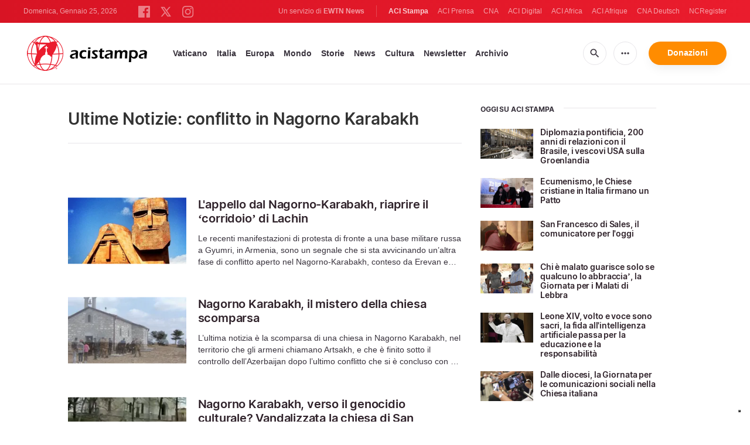

--- FILE ---
content_type: text/html; charset=UTF-8
request_url: https://www.acistampa.com/tag/conflitto-in-nagorno-karabakh
body_size: 13693
content:
<!DOCTYPE html>
<html lang="en" translate="no">
<head>
    <title>Ultime Notizie: conflitto in Nagorno Karabakh</title>
<meta http-equiv="Content-Type" content="text/html;charset=utf-8"/>
<meta http-equiv="X-UA-Compatible" content="IE=edge">
<meta name="google" value="notranslate"/>
<meta name="description" content="Ultime Notizie: conflitto in Nagorno Karabakh"/>
<meta name="keywords" content=""/>
<meta name="author" content="EWTN"/>
<meta name="copyright" content="© 2026 EWTN | All rights reserved."/>
<meta name="viewport" content="width=device-width, initial-scale=1"/>
<meta name="viewport" content="width=device-width, minimum-scale=1.0, maximum-scale=1.0, user-scalable=no"/>
<meta name="apple-mobile-web-app-capable" content="yes">
<meta name="format-detection" content="telephone=no">


<meta name="twitter:card" content="summary_large_image"/>
<meta name="twitter:site" content="@acistampa"/>
<meta name="twitter:url" content="https://www.acistampa.com/tag/conflitto-in-nagorno-karabakh"/>
<meta name="twitter:title" content=""/>
<meta name="twitter:description" content="Ultime Notizie: conflitto in Nagorno Karabakh"/>
<meta name="twitter:creator" content="@acistampa"/>
<meta name="twitter:image:src" content="https://www.acistampa.com/assets/images/extra/cover.png"/>


<meta property="fb:app_id" content="1234567890"/>
<meta property="og:title" content=""/>
<meta property="og:type" content="website"/>
<meta property="og:url" content="https://www.acistampa.com/tag/conflitto-in-nagorno-karabakh"/>
<meta property="og:image" content="https://www.acistampa.com/assets/images/extra/cover.png"/>
<meta property="og:description" content="Ultime Notizie: conflitto in Nagorno Karabakh"/>
<meta property="og:site_name" content="ACI Stampa"/>


<meta name="parsely-link" content="https://www.acistampa.com/tag/conflitto-in-nagorno-karabakh" />
<meta name="parsely-title" content="Ultime Notizie: conflitto in Nagorno Karabakh" />
<meta name="parsely-type" content="index" />
<meta name="parsely-image-url" content="https://www.acistampa.com/assets/images/extra/cover.png" />


    <meta name="analytics-page-type" content="tag" />
    <meta name="analytics-tags" content="ultime notizie: conflitto in nagorno karabakh" />
    <meta name="analytics-page-id" content="14448" />

<link rel="canonical" href="https://www.acistampa.com/tag/conflitto-in-nagorno-karabakh">
<link rel="stylesheet" type="text/css" href="/assets/css/app.css?id=a16f81c6abf213e8312b2298d4892163">
<script src="/assets/js/app.js?id=738f5168f4ee27fa75fcc6f710383670"></script>
<script src="/assets/js/dimstrap.js?id=fe018b54594218400bbe43a2df9b8c6b"></script>


<link rel="icon" type="image/png" href="/assets/images/extra/apple/apple-touch-icon-57x57.png?id=c05aaeeb260815981c57d12aaada45d6" sizes="196x196" />
<link rel="icon" type="image/png" href="/assets/images/extra/favicon/favicon-96x96.png?id=93c6bff6e3e044ac2860ec8c41b50cc9" sizes="96x96" />
<link rel="icon" type="image/png" href="/assets/images/extra/favicon/favicon-32x32.png?id=a3a84c2a2f0b6e1ed20e7b8d823b9653" sizes="32x32" />
<link rel="icon" type="image/png" href="/assets/images/extra/favicon/favicon-16x16.png?id=afec60afa32ce442f90c1d1261b79b9f" sizes="16x16" />
<link rel="icon" type="image/png" href="/assets/images/extra/favicon/favicon-128x128.png?id=f16300f8aee1b7f32ebf2529b4fdd5b9" sizes="128x128" />
<link rel="apple-touch-icon-precomposed" sizes="57x57" href="/assets/images/extra/apple/apple-touch-icon-57x57.png?id=c05aaeeb260815981c57d12aaada45d6" />
<link rel="apple-touch-icon-precomposed" sizes="114x114" href="/assets/images/extra/apple/apple-touch-icon-114x114.png?id=41293a05cde19d609f62d905609b7435" />
<link rel="apple-touch-icon-precomposed" sizes="72x72" href="/assets/images/extra/apple/apple-touch-icon-72x72.png?id=c2b8bcb54a86a97133df6fefca4c0d73" />
<link rel="apple-touch-icon-precomposed" sizes="144x144" href="/assets/images/extra/apple/apple-touch-icon-144x144.png?id=a62001ea03431ea0886d1ae1bf904d2b" />
<link rel="apple-touch-icon-precomposed" sizes="60x60" href="/assets/images/extra/apple/apple-touch-icon-60x60.png?id=3b53a6cca5e82c663cf478c82bbc273c" />
<link rel="apple-touch-icon-precomposed" sizes="120x120" href="/assets/images/extra/apple/apple-touch-icon-120x120.png?id=d74e6cd84f156121a42ff6785b798d19" />
<link rel="apple-touch-icon-precomposed" sizes="76x76" href="/assets/images/extra/apple/apple-touch-icon-76x76.png?id=cf64ac303ac2471dfaba1cf83b555bb2" />
<link rel="apple-touch-icon-precomposed" sizes="152x152" href="/assets/images/extra/apple/apple-touch-icon-152x152.png?id=fc72ae9beb31bbc0f056e4fb2d28b87b" />
    <script type="text/javascript">
        var _iub = _iub || [];
        _iub.csConfiguration = {"siteId":4006545,"cookiePolicyId":85744989,"lang":"it","storage":{"useSiteId":true}};
    </script>
    <script type="text/javascript" src="https://cs.iubenda.com/autoblocking/4006545.js"></script>
    <script type="text/javascript" src="//cdn.iubenda.com/cs/tcf/stub-v2.js"></script>
    <script type="text/javascript" src="//cdn.iubenda.com/cs/tcf/safe-tcf-v2.js"></script>
    <script type="text/javascript" src="//cdn.iubenda.com/cs/gpp/stub.js"></script>
    <script type="text/javascript" src="//cdn.iubenda.com/cs/iubenda_cs.js" charset="UTF-8" async></script>
    



    <script type="application/ld+json">
    {
		"@context": 		"http://schema.org",
		"@type":			"WebPage",
		"headline": 		"Ultime Notizie: conflitto in Nagorno Karabakh",
		"description": 		"Ultime Notizie: conflitto in Nagorno Karabakh",
		"datePublished":	"2020-11-17T21:48:47+00:00",
		"dateModified":		"2023-03-14T18:00:00+01:00",
		"mainEntityOfPage":	"https://www.acistampa.com/tag/conflitto-in-nagorno-karabakh",
		"publisher": {
			"@type": 	"Organization",
			"name": 	"ACI Stampa",
			"logo": {
				"@type":	"ImageObject",
				"url":		"https://www.acistampa.com/images/acistampa_logo.png",
				"width": 	264,
				"height": 	70
			}
		},
		"author": {
			"@type": 	"Organization",
			"url":      "https://www.acistampa.com/chisiamo",
			"name": 	"ACI Stampa",
			"description":   "ACI Stampa è l’agenzia in lingua italiana del Gruppo ACI- EWTN.Nata nel marzo 2015 si impegna a fornire informazione ed approfondimenti sulla Chiesa Universale con uno sguardo particolare a Roma e all’Italia, dando particolare risalto alle parole del Santo Padre. ACI Stampa offre un servizio gratuito on line in particolare alle diocesi cattoliche, alle parrocchie e ai siti web, al fine di aumentare la consapevolezza delle attività della Chiesa universale e la cultura cattolica e far crescere la vita spirituale di ciascun fedele."
		},
		"image": {
			"@type": 	"ImageObject",
			"url": 		"https://www.acistampa.com/assets/images/extra/cover.png",
			"width": 	800,
			"height": 	600
        }
    }
</script>
    <!-- PostHog Analytics -->
<script>
(function() {
    'use strict';

    // PostHog CDN Loader
    !function(t,e){var o,n,p,r;e.__SV||(window.posthog=e,e._i=[],e.init=function(i,s,a){function g(t,e){var o=e.split(".");2==o.length&&(t=t[o[0]],e=o[1]);t[e]=function(){t.push([e].concat(Array.prototype.slice.call(arguments,0)))}}(p=t.createElement("script")).type="text/javascript",p.async=!0,p.src=s.api_host+"/static/array.js",(r=t.getElementsByTagName("script")[0]).parentNode.insertBefore(p,r);var u=e;for(void 0!==a?u=e[a]=[]:a="posthog",u.people=u.people||[],u.toString=function(t){var e="posthog";return"posthog"!==a&&(e+="."+a),t||(e+=" (stub)"),e},u.people.toString=function(){return u.toString(1)+".people (stub)"},o="capture identify alias people.set people.set_once set_config register register_once unregister opt_out_capturing has_opted_out_capturing opt_in_capturing reset isFeatureEnabled onFeatureFlags getFeatureFlag getFeatureFlagPayload reloadFeatureFlags group updateEarlyAccessFeatureEnrollment getEarlyAccessFeatures getActiveMatchingSurveys getSurveys".split(" "),n=0;n<o.length;n++)g(u,o[n]);e._i.push([i,s,a])},e.__SV=1)}(document,window.posthog||[]);

    // =============================================================================
    // PostHog Configuration
    // =============================================================================

    const posthogConfig = {
        enabled: true,
        apiKey: 'phc_3b4tsLrHHzsSavxDBpOPpePiNKlWmVVxiZbc1uqqSaB',
        host: 'https://eu.i.posthog.com',
        webVitalsSampleRate: 10,
        sessionReplaySampleRate: 0,
        forceSessionReplay: false,
        forceSessionReplayParam: 'posthog_force_replay',
        debug: false
    };

    // =============================================================================
    // Types & Interfaces
    // =============================================================================

    /**
     * @typedef {Object} AnalyticsContext
     * @property {string|null} pageType
     * @property {string|null} pubDate
     * @property {string|null} section
     * @property {string|null} author
     * @property {string[]|null} tags
     */

    // =============================================================================
    // Constants & State
    // =============================================================================

    // Set to track seen error signatures to prevent duplicate exception reporting
    const seenErrors = new Set();

    // =============================================================================
    // PostHog Initialization
    // =============================================================================

    /**
     * Initialize PostHog analytics with proper configuration
     */
    function initializePostHog() {
        // Skip initialization if disabled or no API key
        if (!posthogConfig.enabled || !posthogConfig.apiKey) {
            return;
        }

        try {
            posthog.init(posthogConfig.apiKey, {
                api_host: posthogConfig.host,
                persistence: 'memory',
                debug: posthogConfig.debug,
                autocapture: true,
                capture_pageview: true,
                capture_pageleave: true,
                capture_exceptions: true,
                cross_subdomain_cookie: false,
                disable_session_recording: !shouldEnableSessionReplay(),
                capture_performance: getPerformanceConfig(),
                before_send: processEventBeforeSend,
                loaded: function() {
                    setAnalyticsContext();
                }
            });
        } catch (error) {
            // Silently fail to avoid breaking the application
            console.error('PostHog initialization failed:', error);
        }
    }

    // =============================================================================
    // Event Processing & Filtering
    // =============================================================================

    /**
     * Generate a unique signature for an error to enable deduplication
     */
    function generateErrorSignature(event) {
        if (!event.properties || !event.properties.$exception_list) {
            return '';
        }

        const exceptions = event.properties.$exception_list;
        if (!Array.isArray(exceptions) || exceptions.length === 0) {
            return '';
        }

        // Use the first exception to generate signature
        const exception = exceptions[0];
        const type = exception.type || 'Unknown';
        const message = exception.value || '';
        const stackTrace = exception.stacktrace && exception.stacktrace.frames && exception.stacktrace.frames[0];

        // Create signature from error type, message, and top stack frame
        return [
            type,
            message,
            stackTrace ? stackTrace.filename || '' : '',
            stackTrace ? stackTrace.function || '' : '',
            stackTrace ? stackTrace.lineno || '' : ''
        ].join('|');
    }

    /**
     * Process events before sending to PostHog
     * Handles sampling and deduplication
     */
    function processEventBeforeSend(event) {
        if (event === null) {
            return null;
        }

        // Sample web vitals events
        if (
            event.event === '$web_vitals' &&
            Math.random() * 100 > posthogConfig.webVitalsSampleRate
        ) {
            return null; // Drop this event
        }

        // Deduplicate exception events
        if (event.event === '$exception') {
            const errorSignature = generateErrorSignature(event);
            if (errorSignature && seenErrors.has(errorSignature)) {
                return null; // Drop duplicate error
            }
            if (errorSignature) {
                seenErrors.add(errorSignature);
            }
        }

        return event;
    }

    /**
     * Determine if session replay should be enabled
     */
    function shouldEnableSessionReplay() {
        const forceSessionReplay = posthogConfig.forceSessionReplay ||
            (typeof window !== 'undefined' &&
                new URLSearchParams(window.location.search).has(posthogConfig.forceSessionReplayParam));

        return forceSessionReplay || Math.random() * 100 < posthogConfig.sessionReplaySampleRate;
    }

    /**
     * Get performance configuration based on web vitals sample rate
     */
    function getPerformanceConfig() {
        if (posthogConfig.webVitalsSampleRate === 100) {
            return true;
        } else if (posthogConfig.webVitalsSampleRate > 0) {
            return {
                web_vitals_sample_rate: posthogConfig.webVitalsSampleRate / 100
            };
        }
        return false;
    }

    // =============================================================================
    // Context Utilities
    // =============================================================================

    /**
     * Get page metadata from generic analytics meta tags
     */
    function getPageMetadata() {
        const metaMapping = [
            ['page_type', 'analytics-page-type'],
            ['pub_date', 'analytics-pub-date'],
            ['section', 'analytics-section'],
            ['authors', 'analytics-authors'],
            ['tags', 'analytics-tags'],
            ['page_id', 'analytics-page-id']
        ];

        const metadata = {};

        metaMapping.forEach(function(item) {
            const el = document.querySelector('meta[name="' + item[1] + '"]');
            if (el && el.content && typeof el.content === 'string') {
                if (item[0] === 'tags' || item[0] === 'authors') {
                    metadata[item[0]] = el.content.split('|').map(function(item) {
                        return item.trim();
                    }).filter(function(item) {
                        return item.length > 0;
                    });
                } else {
                    metadata[item[0]] = el.content;
                }
            }
        });
        return metadata;
    }

    /**
     * Get the current page URL path
     */
    function getPagePath() {
        return typeof window !== 'undefined' ? window.location.pathname : '';
    }

    // =============================================================================
    // Analytics Context Management
    // =============================================================================

    /**
     * Set analytics context using PostHog Super Properties
     * This ensures all events include these properties automatically
     */
    function setAnalyticsContext() {
        if (!posthogConfig.enabled || typeof posthog === 'undefined') {
            return;
        }

        try {
            const pageMetadata = getPageMetadata();
            const contextData = Object.assign({
                app_name: 'aci-stampa',
                app_version: '0.1.0',
            }, pageMetadata);

            posthog.register(contextData);
        } catch (error) {
            console.error('Failed to set analytics context:', error);
            // Register error flag for debugging
            try {
                posthog.register({ 'register-error': true });
            } catch (e) {
                // Silent fail
            }
        }
    }

    /**
     * Clear analytics context by unregistering properties
     */
    function clearAnalyticsContext() {
        if (!posthogConfig.enabled || typeof posthog === 'undefined') {
            return;
        }

        try {
            const keysToUnregister = [
                'page_type', 'pub_date', 'section', 'authors', 'tags', 'page_id',
                'app_name',
            ];

            keysToUnregister.forEach(function(key) {
                posthog.unregister(key);
            });
        } catch (error) {
            console.error('Failed to clear analytics context:', error);
        }
    }

    /**
     * Get current analytics context from PostHog
     */
    function getAnalyticsContext() {
        if (!posthogConfig.enabled || typeof posthog === 'undefined') {
            return {
                pageType: null,
                pubDate: null,
                section: null,
                authors: null,
                tags: null,
                pageId: null
            };
        }

        try {
            return {
                pageType: posthog.get_property('page_type') || null,
                pubDate: posthog.get_property('pub_date') || null,
                section: posthog.get_property('section') || null,
                authors: posthog.get_property('authors') || null, // Changed from 'author' to 'authors'
                tags: posthog.get_property('tags') || null,
                pageId: posthog.get_property('page_id') || null
            };
        } catch (error) {
            return {
                pageType: null,
                pubDate: null,
                section: null,
                authors: null,
                tags: null,
                pageId: null
            };
        }
    }

    // =============================================================================
    // Public API
    // =============================================================================

    // Expose functions to global scope for external use
    window.PostHogAnalytics = {
        initialize: initializePostHog,
        setContext: setAnalyticsContext,
        clearContext: clearAnalyticsContext,
        getContext: getAnalyticsContext,
        config: posthogConfig
    };

    // =============================================================================
    // Auto-initialization
    // =============================================================================

    // Initialize PostHog when DOM is ready
    if (document.readyState === 'loading') {
        document.addEventListener('DOMContentLoaded', initializePostHog);
    } else {
        initializePostHog();
    }
})();
</script>
<!-- End PostHog Analytics -->

    <script>
        var googletag = googletag || {};
        googletag.cmd = googletag.cmd || [];
        (function() {
            var gads = document.createElement('script');
            gads.async = true;
            gads.type = 'text/javascript';
            var useSSL = 'https:' == document.location.protocol;
            gads.src = (useSSL ? 'https:' : 'http:') +
                '//www.googletagservices.com/tag/js/gpt.js';
            var node = document.getElementsByTagName('script')[0];
            node.parentNode.insertBefore(gads, node);
        })();
    </script>

    <!-- Google Tag Manager -->
    <script>(function(w,d,s,l,i){w[l]=w[l]||[];w[l].push({'gtm.start':
                new Date().getTime(),event:'gtm.js'});var f=d.getElementsByTagName(s)[0],
            j=d.createElement(s),dl=l!='dataLayer'?'&l='+l:'';j.async=true;j.src=
            'https://www.googletagmanager.com/gtm.js?id='+i+dl;f.parentNode.insertBefore(j,f);
        })(window,document,'script','dataLayer','GTM-T734LK8');</script>
    <!-- End Google Tag Manager -->
</head>
<body class="tags">
    <!-- Google Tag Manager (noscript) -->
    <noscript><iframe src="https://www.googletagmanager.com/ns.html?id=GTM-T734LK8"
                      height="0" width="0" style="display:none;visibility:hidden"></iframe></noscript>
    <!-- End Google Tag Manager (noscript) -->
    <div id="fb-root"></div>
    <script type="ada0a8873f99cd3751e5af3a-text/javascript">(function(d, s, id) {
            var js, fjs = d.getElementsByTagName(s)[0];
            if (d.getElementById(id)) return;
            js = d.createElement(s); js.id = id;
            js.src = "//connect.facebook.net/en_US/sdk.js#xfbml=1&appId=1559469840969344&version=v2.0";
            fjs.parentNode.insertBefore(js, fjs);
        }(document, 'script', 'facebook-jssdk'));</script>
    <div id="app">

        <header class="p-0" id="header">
  <div class="header-desktop">
	<div id="topbar" class="py-2 clear">
		<div class="left">
			<span class="today mr-6 mr-s-0 align-bottom">Domenica, Gennaio 25, 2026</span>
			<ul class="social-menu" style="display: inline-block">
	<li><a href="https://www.facebook.com/acistampait" target="_blank"><img style="height: 20px" src="https://www.acistampa.com/assets/images/icons/icon-facebook.svg" alt="Facebook"></a></li>
	<li><a href="https://twitter.com/acistampa" target="_blank"><img style="height: 22px" src="https://www.acistampa.com/assets/images/icons/icon-twitter-x.svg" alt="Twitter"></a></li>
	<li><a href="https://www.instagram.com/acistampa" target="_blank"><img style="height: 20px" src="https://www.acistampa.com/assets/images/icons/icon-instagram.svg" alt="Instagram"></a></li>
</ul>
		</div>
		<div class="right">
			<span class="ewtn-title">Un servizio di <a href="//www.ewtnnews.com" title="EWTN News">EWTN News</a></span>

			<div class="ewtn-services current-page">
				<a class="service current-service" href="javascript:;">ACI Stampa</a>
				<a class="service" href="https://www.aciprensa.com/" target="_blank">ACI Prensa</a>
				<a class="service" href="https://www.catholicnewsagency.com/" target="_blank">CNA</a>
				<a class="service" href="https://www.acidigital.com/" target="_blank">ACI Digital</a>
				<a class="service" href="https://www.aciafrica.org/" target="_blank">ACI Africa</a>
				<a class="service" href="https://www.aciafrique.org/" target="_blank">ACI Afrique</a>
				<a class="service" href="https://de.catholicnewsagency.com/" target="_blank">CNA Deutsch</a>
				<a class="service" href="https://www.ncregister.com/" target="_blank">NCRegister</a>
			</div>
		</div>
	</div>
	<div class="menubar sticky-menu justify-content-between d-flex">
		<a class="logo" href="/"><img class="logo-desktop" src="https://www.acistampa.com/assets/images/branding/logo-red-black-small.png" alt="ACI Stampa"></a>

		<div class="menu-content justify-content-between d-flex align-items-center">
			<div class="no-wrap">
				<ul id="main-menu" class="sm sm-clean">
	<li class="vaticano"><a href="/section/vaticano">Vaticano</a></li>
	<li class="italia"><a href="/section/italia">Italia</a></li>
	<li class="europa"><a href="/section/europa">Europa</a></li>
	<li class="mondo"><a href="/section/mondo">Mondo</a></li>
	<li class="storie"><a href="/section/storie">Storie</a></li>
	<li class="news"><a href="/section/news">News</a></li>
	<li class="cultura"><a href="/section/cultura">Cultura</a></li>
	
	<li class="newsletter"><a href="/newsletter">Newsletter</a></li>
	<li class="arhive"><a href="https://www.acistampa.com/archive">Archivio</a></li>
</ul>
			</div>

			<ul class="extra-buttons no-wrap">
				<li><a href="javascript:;" class="btn-icon" id="search-btn"><i class="material-icons">search</i></a></li>
				<li class="dropdown">
					<a href="javascript:;" class="dropdown-open btn-icon"><i class="material-icons">more_horiz</i></a>
					<div class="dropdown-content">
						<a class="dropdown-item" href="https://editors.catholicnewsagency.com/">Servizio Editoriale</a>
						<a class="dropdown-item" href="https://www.acistampa.com/chisiamo">Chi Siamo</a>
						<a class="dropdown-item" href="https://ewtnadvertising.com/" target="_blank">Pubblicità</a>
						<a class="dropdown-item" href="https://www.acistampa.com/privacy">Privacy</a>
					</div>
				</li>
				<li><a href="https://ewtn.it/dona/" class="btn btn-rounded btn-success">Donazioni</a></li>
			</ul>
		</div>

		<div id="search-block">
			<div class="search-content d-flex justify-content-between align-items-center">
				<div class="search-bar">
	<form class="search" accept-charset="utf-8" method="get" action="/results">
		<div class="input-field">
			<i class="material-icons">search</i>
			<input class="search-field" type="text" name="q" id="q" placeholder="Ricerca" value="">
			<button type="submit" id="search" class="submit-form submit-btn btn btn-rounded btn-success" value=""><span class="search-text">Search</span><i class="material-icons">search</i></button>
		</div>
	</form>
</div>
        
				<a href="javascript:;" id="close-search"></a>
			</div>
		</div>
	</div>
</div>	<div class="header-tablet">
	<div id="topbar" class="py-2 clear">
		<div class="left">
	        <span class="today mr-6 mr-s-0 align-bottom">Domenica, Gennaio 25, 2026</span>
			<ul class="social-menu" style="display: inline-block">
	<li><a href="https://www.facebook.com/acistampait" target="_blank"><img style="height: 20px" src="https://www.acistampa.com/assets/images/icons/icon-facebook.svg" alt="Facebook"></a></li>
	<li><a href="https://twitter.com/acistampa" target="_blank"><img style="height: 22px" src="https://www.acistampa.com/assets/images/icons/icon-twitter-x.svg" alt="Twitter"></a></li>
	<li><a href="https://www.instagram.com/acistampa" target="_blank"><img style="height: 20px" src="https://www.acistampa.com/assets/images/icons/icon-instagram.svg" alt="Instagram"></a></li>
</ul>
		</div>
		<div class="right">
			<span class="ewtn-title">A service of <a href="//www.ewtnnews.com" title="EWTN News">EWTN News</a></span>

			<div class="dropdown current-page">
				<a href="javascript:;" class="dropdown-open">ACI Stampa <i class="material-icons">expand_more</i></a>
				<div class="dropdown-content">
					<a class="dropdown-item" href="https://www.aciprensa.com/" target="_blank">ACI Prensa</a>
					<a class="dropdown-item" href="https://www.acistampa.com/" target="_blank">ACI Stampa</a>
					<a class="dropdown-item" href="https://www.acidigital.com/" target="_blank">ACI Digital</a>
					<a class="dropdown-item" href="https://www.aciafrica.org/" target="_blank">ACI Africa</a>
					<a class="dropdown-item" href="https://www.aciafrique.org/" target="_blank">ACI Afrique</a>
					<a class="dropdown-item" href="https://de.catholicnewsagency.com/" target="
					">CNA Deutsch</a>
					<a class="dropdown-item" href="https://www.ncregister.com/" target="_blank">NCRegister</a>
				</div>
			</div>
		</div>
	</div>
	<div class="menubar sticky-menu justify-content-between d-flex">
		<a class="logo" href="/"><img class="logo-tablet" src="https://www.acistampa.com/assets/images/branding/logo-red-black-small.png" alt="ACI Stampa"></a>
		<div class="menu-content justify-content-end d-flex align-items-center">
			<ul class="extra-buttons">
				<li><a href="javascript:;" class="btn-icon" id="search-btn"><i class="material-icons">search</i></a></li>
				<li class="dropdown">
					<a href="javascript:;" class="dropdown-open btn-icon"><i class="material-icons">more_horiz</i></a>
					<div class="dropdown-content">
						<a class="dropdown-item" href="https://editors.catholicnewsagency.com/">Servizio Editoriale</a>
						<a class="dropdown-item" href="https://www.acistampa.com/about">Chi Siamo</a>
						<a class="dropdown-item" href="https://ewtnadvertising.com/" target="_blank">Pubblicità</a>
						<a class="dropdown-item" href="https://www.acistampa.com/privacy">Privacy</a>
					</div>
				</li>
				<li><a href="https://ewtn.it/dona/" class="btn btn-rounded btn-success">Donazioni</a></li>
				<li class="menu-btn"><a href="javascript:void(0);" class="sidebar-handler btn-icon"><i class="material-icons">menu</i><span>Menu</span></a></li>
			</ul>
		</div>
		<div id="search-block">
			<div class="search-content d-flex justify-content-between align-items-center">
				<div class="search-bar">
	<form class="search" accept-charset="utf-8" method="get" action="/results">
		<div class="input-field">
			<i class="material-icons">search</i>
			<input class="search-field" type="text" name="q" id="q" placeholder="Ricerca" value="">
			<button type="submit" id="search" class="submit-form submit-btn btn btn-rounded btn-success" value=""><span class="search-text">Search</span><i class="material-icons">search</i></button>
		</div>
	</form>
</div>
        
				<a href="javascript:;" id="close-search"></a>
			</div>
		</div>
	</div>
	<div class="tablet-sidebar responsive-sidebar">
		<a href="javascript:;" onclick="closeSidebar();" class="close-sidebar">&times;</a>
		<div class="responsive-sidebar-content">
			<ul id="main-menu" class="sm sm-clean">
	<li class="vaticano"><a href="/section/vaticano">Vaticano</a></li>
	<li class="italia"><a href="/section/italia">Italia</a></li>
	<li class="europa"><a href="/section/europa">Europa</a></li>
	<li class="mondo"><a href="/section/mondo">Mondo</a></li>
	<li class="storie"><a href="/section/storie">Storie</a></li>
	<li class="news"><a href="/section/news">News</a></li>
	<li class="cultura"><a href="/section/cultura">Cultura</a></li>
	
	<li class="newsletter"><a href="/newsletter">Newsletter</a></li>
	<li class="arhive"><a href="https://www.acistampa.com/archive">Archivio</a></li>
</ul>
		</div>
	</div>
</div>	<div class="header-mobile">
	<div class="menubar justify-content-between d-flex">
		<a class="logo" href="/"><img class="logo-mobile" src="https://www.acistampa.com/assets/images/branding/brand-white.png" alt="ACI Stampa"></a>
		<ul class="extra-buttons">
			<li><a href="https://ewtn.it/dona/" class="btn btn-rounded btn-success">Donazioni</a></li>
			<li class="menu-btn"><a href="javascript:void(0);" class="sidebar-handler btn-icon"><i class="material-icons">menu</i></a></li>
		</ul>
	</div>
	<div class="mobile-sidebar responsive-sidebar">
		<a href="javascript:;" onclick="closeSidebar();" class="close-sidebar">&times;</a>
		<div class="responsive-sidebar-content">
			<span class="today mr-6 mr-s-0 align-bottom">Domenica, Gennaio 25, 2026</span>
			<div class="search-bar">
	<form class="search" accept-charset="utf-8" method="get" action="/results">
		<div class="input-field">
			<i class="material-icons">search</i>
			<input class="search-field" type="text" name="q" id="q" placeholder="Ricerca" value="">
			<button type="submit" id="search" class="submit-form submit-btn btn btn-rounded btn-success" value=""><span class="search-text">Search</span><i class="material-icons">search</i></button>
		</div>
	</form>
</div>
        
			<ul id="main-menu" class="sm sm-clean">
	<li class="vaticano"><a href="/section/vaticano">Vaticano</a></li>
	<li class="italia"><a href="/section/italia">Italia</a></li>
	<li class="europa"><a href="/section/europa">Europa</a></li>
	<li class="mondo"><a href="/section/mondo">Mondo</a></li>
	<li class="storie"><a href="/section/storie">Storie</a></li>
	<li class="news"><a href="/section/news">News</a></li>
	<li class="cultura"><a href="/section/cultura">Cultura</a></li>
	
	<li class="newsletter"><a href="/newsletter">Newsletter</a></li>
	<li class="arhive"><a href="https://www.acistampa.com/archive">Archivio</a></li>
</ul>
			<a href="https://ewtn.it/dona/" class="btn btn-big btn-donate btn-success">Donazioni</a>
			<hr />
			<ul class="extra-menu">
	<li><a href="https://www.acistampa.com/subscribe">Subscribe</a></li>
	<li><a href="https://www.acistampa.com/about">About Us</a></li>
	<li><a href="https://www.acistampa.com/privacy">Privacy</a></li>
</ul>
			<hr />
			<div class="select-ewtn d-flex justify-content-between align-items-center">
				<span class="ewtn-title">EWTN News</span>
				<div class="dropdown current-page">
					<a href="javascript:;" class="dropdown-open">ACI Stampa <i class="material-icons">expand_more</i></a>
					<div class="dropdown-content">
						<a class="dropdown-item" href="https://www.aciprensa.com/" target="_blank">ACI Prensa</a>
						<a class="dropdown-item" href="https://www.catholicnewsagency.com/" target="_blank">CNA</a>
						<a class="dropdown-item" href="https://www.acidigital.com/" target="_blank">ACI Digital</a>
						<a class="dropdown-item" href="https://www.aciafrica.org/" target="_blank">ACI Africa</a>
						<a class="dropdown-item" href="https://www.aciafrique.org/" target="_blank">ACI Afrique</a>
						<a class="dropdown-item" href="https://de.catholicnewsagency.com/" target="_blank">CNA Deutsch</a>
						<a class="dropdown-item" href="https://www.ncregister.com/" target="_blank">NCRegister</a>
					</div>
				</div>
			</div>
		</div>
	</div>
</div></header>

        <div class="all">
            <div class="container">
    <div class="row mt-5 mb-6">
        <div class="col-l-8 col-m-12 content">
            <h1 class="page-title">Ultime Notizie: conflitto in Nagorno Karabakh</h1>
            <div class="post-share mb-7 mt-5 mb-s-6">
	<div class="shareaholic-canvas" data-app="share_buttons" data-app-id="33122398"></div>
</div>            <div class="row">
                <div class="col-12 mt-5">
                    <div class="cards-grid horizontal-grid mx-0 p-0">
    
                        <div class="horizontal">
    						<div class="card">
    							<div class="card-image">
    								<a href="https://www.acistampa.com/story/22020/lappello-dal-nagorno-karabakh-riaprire-il-corridoio-di-lachin-22020"><img src="https://www.acistampa.com/images/screenshot-2023-03-13-alle-18_1678728006.png?w=250&h=140" alt="pd"></a>
    							</div>
    							<div class="card-content">
    								<h3 class="card-title"><a href="https://www.acistampa.com/story/22020/lappello-dal-nagorno-karabakh-riaprire-il-corridoio-di-lachin-22020">L'appello dal Nagorno-Karabakh, riaprire il ‘corridoio’ di Lachin</a></h3>
    								<p class="card-desc three-lines">Le recenti manifestazioni di protesta di fronte a una base militare russa a Gyumri, in Armenia, sono un segnale che si sta avvicinando un&rsquo;altra fase di conflitto aperto nel&nbsp;Nagorno-Karabakh, conteso da Erevan e Baku</p>
    							</div>
    						</div>
    					</div>
    
                        <div class="horizontal">
    						<div class="card">
    							<div class="card-image">
    								<a href="https://www.acistampa.com/story/16646/nagorno-karabakh-il-mistero-della-chiesa-scomparsa-16646"><img src="https://www.acistampa.com/images/schermata-2021-03-26-alle-00_1616713533.png?w=250&h=140" alt="Un fotogramma che mostra una chiesa scomparsa in Nagorno Karabakh / BBC / YouTube"></a>
    							</div>
    							<div class="card-content">
    								<h3 class="card-title"><a href="https://www.acistampa.com/story/16646/nagorno-karabakh-il-mistero-della-chiesa-scomparsa-16646">Nagorno Karabakh, il mistero della chiesa scomparsa </a></h3>
    								<p class="card-desc three-lines">L&rsquo;ultima notizia &egrave; la scomparsa di una chiesa in Nagorno Karabakh, nel territorio che gli armeni chiamano&nbsp;Artsakh, e che &egrave; finito sotto il controllo dell&rsquo;Azerbaijan dopo l&rsquo;ultimo conflitto che si &egrave; concluso con un accordo doloroso per la stessa Armenia. Ma la preoccupazione generale &egrave; quella di una sostanziale riscrittura della storia, che sta&nbsp;andando a cancellare, insieme agli edifici, anche la memoria della presenza armena nel territorio.
&nbsp;</p>
    							</div>
    						</div>
    					</div>
    
                        <div class="horizontal">
    						<div class="card">
    							<div class="card-image">
    								<a href="https://www.acistampa.com/story/15640/nagorno-karabakh-verso-il-genocidio-culturale-vandalizzata-la-chiesa-di-san-giovanni-15640"><img src="https://www.acistampa.com/images/st_1606370756.jpg?w=250&h=140" alt="La chiesa di San Giovanni a Shushi dopo la vandalizzazione del 10 novembre 2020 / Armenia to Holy See"></a>
    							</div>
    							<div class="card-content">
    								<h3 class="card-title"><a href="https://www.acistampa.com/story/15640/nagorno-karabakh-verso-il-genocidio-culturale-vandalizzata-la-chiesa-di-san-giovanni-15640">Nagorno Karabakh, verso il genocidio culturale? Vandalizzata la chiesa di San Giovanni</a></h3>
    								<p class="card-desc three-lines">Cosa sar&agrave; delle&nbsp;memorie storiche armene in Nagorno Karabakh? L&rsquo;allarme per un &ldquo;genocidio culturale&rdquo; che andrebbe a cancelare trace della presenza multisecolare degli armeni nella regione &egrave; stata lanciata pi&ugrave; volte, ed ora ha anche un avvocato d&rsquo;eccezione, il&nbsp;Consiglio Mondiale delle Chiese. Allo stesso tempo, proseguono I danneggiamenti di edifici. Particolarmente importante il vandalism della chiesa di San Giovanni Battista lo scorso 10 novembre.
&nbsp;</p>
    							</div>
    						</div>
    					</div>
    
                        <div class="horizontal">
    						<div class="card">
    							<div class="card-image">
    								<a href="https://www.acistampa.com/story/15573/nagorno-karabakh-il-monastero-di-dadivank-simbolo-della-cultura-armena-a-rischio-15573"><img src="https://www.acistampa.com/images/edcjjlvxkamyghj_1605649627.jpg?w=250&h=140" alt="Il monastero di Dadivank con gli ultimi visitatori / Twitter"></a>
    							</div>
    							<div class="card-content">
    								<h3 class="card-title"><a href="https://www.acistampa.com/story/15573/nagorno-karabakh-il-monastero-di-dadivank-simbolo-della-cultura-armena-a-rischio-15573">Nagorno Karabakh, il monastero di Dadivank simbolo della cultura armena a rischio</a></h3>
    								<p class="card-desc three-lines">Il primo katholikos di Armenia fu&nbsp;San Giuda Taddeo. E il suo discepolo Dadi fu colui che and&ograve; ad evangelizzare l&rsquo;Armenia orientale. Fu cos&igrave; che cominci&ograve; a delinarsi la prima nazione cristiana.&nbsp;Le reliquie di San Dadi sono ora nel monastero di Dadivank, nella regione di Karvacar. E questa regione entrer&agrave; sotto il controllo azero. Il monastero rester&agrave; cos&igrave; isolato, visibile agli occhi, ma difficile da raggiungere per la popolazione armena. Un&nbsp;po&rsquo; come l&rsquo;Ararat, un segno ulteriore del paradosso di cui vive il popolo armeno.
&nbsp;</p>
    							</div>
    						</div>
    					</div>
        				</div>
                </div>
            </div>
            </div>

        <div class="col-l-4 col-m-12 sidebar">
    <div class="mt-3 mb-5">
		<style type="text/css">
    .placeholder-image {
        width: 100%;
        height: 100%;
        display: block;
        position: absolute;
        top: 0;
    }
</style>
<div class="box">
    <h4 class="box-title"><span>Oggi su ACI Stampa</span></h4>

    <div class="cards-grid">
        <div class="card-cell horizontal"  style="width: 100%">
                                    <div class="card">
                <div class="card-image"><a href="https://www.acistampa.com/story/33473/diplomazia-pontificia-200-anni-di-relazioni-con-il-brasile-i-vescovi-usa-sulla-groenlandia"><img src="https://www.acistampa.com/images/cq5dam_1769215335.jpg?w=250&h=150" alt="Cardinale Parolin, Messa per i 200 anni di relazioni diplomatiche tra Santa Sede e Brasile, Santa Maria Maggiore, 23 gennaio 2026 / Vatican Media"></a></div>
                <div class="card-content">
                    <h3 class="card-title"><a href="https://www.acistampa.com/story/33473/diplomazia-pontificia-200-anni-di-relazioni-con-il-brasile-i-vescovi-usa-sulla-groenlandia">Diplomazia pontificia, 200 anni di relazioni con il Brasile, i vescovi USA sulla Groenlandia</a></h3>
                </div>
            </div>
                                <div class="card">
                <div class="card-image"><a href="https://www.acistampa.com/story/33479/ecumenismo-le-chiese-cristiane-in-italia-firmano-un-patto"><img src="https://www.acistampa.com/images/whatsapp-image-2026-01-23-at-19_1769254666.jpeg?w=250&h=150" alt="CEI"></a></div>
                <div class="card-content">
                    <h3 class="card-title"><a href="https://www.acistampa.com/story/33479/ecumenismo-le-chiese-cristiane-in-italia-firmano-un-patto">Ecumenismo, le Chiese cristiane in Italia firmano un Patto</a></h3>
                </div>
            </div>
                                <div class="card">
                <div class="card-image"><a href="https://www.acistampa.com/story/33461/san-francesco-di-sales-il-comunicatore-per-loggi"><img src="https://www.acistampa.com/images/sanfrancescosales_1769167593.jpg?w=250&h=150" alt="San Francesco di Sales / Credit pd"></a></div>
                <div class="card-content">
                    <h3 class="card-title"><a href="https://www.acistampa.com/story/33461/san-francesco-di-sales-il-comunicatore-per-loggi">San Francesco di Sales, il comunicatore per l&#039;oggi</a></h3>
                </div>
            </div>
                                <div class="card">
                <div class="card-image"><a href="https://www.acistampa.com/story/33471/chi-e-malato-guarisce-solo-se-qualcuno-lo-abbraccia-la-giornata-per-i-malati-di-lebbra"><img src="https://www.acistampa.com/images/aifo_lebbra1_1769184412.jpg?w=250&h=150" alt="AIFO"></a></div>
                <div class="card-content">
                    <h3 class="card-title"><a href="https://www.acistampa.com/story/33471/chi-e-malato-guarisce-solo-se-qualcuno-lo-abbraccia-la-giornata-per-i-malati-di-lebbra">Chi è malato guarisce solo se qualcuno lo abbraccia’, la Giornata per i Malati di Lebbra</a></h3>
                </div>
            </div>
                                <div class="card">
                <div class="card-image"><a href="https://www.acistampa.com/story/33477/leone-xiv-volto-e-voce-sono-sacri-la-fida-allintelligenza-artificiale-passa-per-la-educazione-e-la-responsabilita"><img src="https://www.acistampa.com/images/screenshot-2026-01-24-alle-12_1769253404.jpg?w=250&h=150" alt="Vatican Media"></a></div>
                <div class="card-content">
                    <h3 class="card-title"><a href="https://www.acistampa.com/story/33477/leone-xiv-volto-e-voce-sono-sacri-la-fida-allintelligenza-artificiale-passa-per-la-educazione-e-la-responsabilita">Leone XIV,  volto e voce sono sacri, la fida all&#039;intelligenza artificiale passa per la educazione e la responsabilità</a></h3>
                </div>
            </div>
                                <div class="card">
                <div class="card-image"><a href="https://www.acistampa.com/story/33469/dalle-diocesi-la-giornata-per-le-comunicazioni-sociali-nella-chiesa-italiana"><img src="https://www.acistampa.com/images/proposta-1-1024x638-1-800x498_1769184121.jpg?w=250&h=150" alt="pd"></a></div>
                <div class="card-content">
                    <h3 class="card-title"><a href="https://www.acistampa.com/story/33469/dalle-diocesi-la-giornata-per-le-comunicazioni-sociali-nella-chiesa-italiana">Dalle diocesi, la Giornata per le comunicazioni sociali nella Chiesa italiana</a></h3>
                </div>
            </div>
                                            </div>
    </div>
</div>
	</div>

	<div class="mb-5">
		<div class="box banner">
    <div id='div-gpt-ad-1436546916324-0'></div>
</div>
	</div>

	<div class="box banner">
    <div id='div-gpt-ad-1436546916324-1'></div>
</div>

	<div class="box banner">
    <div id='div-gpt-ad-1436546916324-2'></div>
</div>

	<div class="box">
    <h4 class="box-title"><span>EWTN videos</span></h4>
    <div class="embed-responsive embed-responsive-4by3">
		<iframe class="embed-responsive-item" src="https://www.youtube.com/embed/?listType=playlist&amp;list=UUMVBCmXUFsMWD3XZ7B3dmkQ&amp;rel=0" allowfullscreen frameborder="0"></iframe>
	</div>
</div>

    <div class="sticky-top">
		<style type="text/css">
    .placeholder-image {
        width: 100%;
        height: 100%;
        display: block;
        position: absolute;
        top: 0;
    }
</style>
<div class="box">
    <h4 class="box-title"><span>I più letti</span></h4>

    <div class="cards-grid">
        <div class="card-cell horizontal"  id="mostread"  style="width: 100%">
                                            <div class="card">
                        <div class="card-image placeholder-glow mr-3">
                            <rect class="placeholder placeholder-image"></rect>
                        </div>
                        <div class="card-content" style="width: calc(70% - 16px* 1.25);">
                            <div class="card-title placeholder-glow">
                                <div class="row">
                                    <div class="placeholder col-2 mr-1 mb-1"></div>
                                    <div class="placeholder col-4 mr-1 mb-1"></div>
                                    <div class="placeholder col-3 mr-1 mb-1"></div>
                                    <div class="placeholder col-2 mb-1"></div>
                                </div>
                                <div class="row">
                                    <div class="placeholder col-5 mr-1 mb-1"></div>
                                    <div class="placeholder col-6 mb-1"></div>
                                </div>
                                <div class="row">
                                    <div class="placeholder col-3 mr-1 mb-1"></div>
                                    <div class="placeholder col-1 mr-1 mb-1"></div>
                                    <div class="placeholder col-2 mr-1 mb-1"></div>
                                    <div class="placeholder col-3 mb-1"></div>
                                </div>
                            </div>
                        </div>
                    </div>
                                    <div class="card">
                        <div class="card-image placeholder-glow mr-3">
                            <rect class="placeholder placeholder-image"></rect>
                        </div>
                        <div class="card-content" style="width: calc(70% - 16px* 1.25);">
                            <div class="card-title placeholder-glow">
                                <div class="row">
                                    <div class="placeholder col-2 mr-1 mb-1"></div>
                                    <div class="placeholder col-4 mr-1 mb-1"></div>
                                    <div class="placeholder col-3 mr-1 mb-1"></div>
                                    <div class="placeholder col-2 mb-1"></div>
                                </div>
                                <div class="row">
                                    <div class="placeholder col-5 mr-1 mb-1"></div>
                                    <div class="placeholder col-6 mb-1"></div>
                                </div>
                                <div class="row">
                                    <div class="placeholder col-3 mr-1 mb-1"></div>
                                    <div class="placeholder col-1 mr-1 mb-1"></div>
                                    <div class="placeholder col-2 mr-1 mb-1"></div>
                                    <div class="placeholder col-3 mb-1"></div>
                                </div>
                            </div>
                        </div>
                    </div>
                                    <div class="card">
                        <div class="card-image placeholder-glow mr-3">
                            <rect class="placeholder placeholder-image"></rect>
                        </div>
                        <div class="card-content" style="width: calc(70% - 16px* 1.25);">
                            <div class="card-title placeholder-glow">
                                <div class="row">
                                    <div class="placeholder col-2 mr-1 mb-1"></div>
                                    <div class="placeholder col-4 mr-1 mb-1"></div>
                                    <div class="placeholder col-3 mr-1 mb-1"></div>
                                    <div class="placeholder col-2 mb-1"></div>
                                </div>
                                <div class="row">
                                    <div class="placeholder col-5 mr-1 mb-1"></div>
                                    <div class="placeholder col-6 mb-1"></div>
                                </div>
                                <div class="row">
                                    <div class="placeholder col-3 mr-1 mb-1"></div>
                                    <div class="placeholder col-1 mr-1 mb-1"></div>
                                    <div class="placeholder col-2 mr-1 mb-1"></div>
                                    <div class="placeholder col-3 mb-1"></div>
                                </div>
                            </div>
                        </div>
                    </div>
                                    <div class="card">
                        <div class="card-image placeholder-glow mr-3">
                            <rect class="placeholder placeholder-image"></rect>
                        </div>
                        <div class="card-content" style="width: calc(70% - 16px* 1.25);">
                            <div class="card-title placeholder-glow">
                                <div class="row">
                                    <div class="placeholder col-2 mr-1 mb-1"></div>
                                    <div class="placeholder col-4 mr-1 mb-1"></div>
                                    <div class="placeholder col-3 mr-1 mb-1"></div>
                                    <div class="placeholder col-2 mb-1"></div>
                                </div>
                                <div class="row">
                                    <div class="placeholder col-5 mr-1 mb-1"></div>
                                    <div class="placeholder col-6 mb-1"></div>
                                </div>
                                <div class="row">
                                    <div class="placeholder col-3 mr-1 mb-1"></div>
                                    <div class="placeholder col-1 mr-1 mb-1"></div>
                                    <div class="placeholder col-2 mr-1 mb-1"></div>
                                    <div class="placeholder col-3 mb-1"></div>
                                </div>
                            </div>
                        </div>
                    </div>
                                    <div class="card">
                        <div class="card-image placeholder-glow mr-3">
                            <rect class="placeholder placeholder-image"></rect>
                        </div>
                        <div class="card-content" style="width: calc(70% - 16px* 1.25);">
                            <div class="card-title placeholder-glow">
                                <div class="row">
                                    <div class="placeholder col-2 mr-1 mb-1"></div>
                                    <div class="placeholder col-4 mr-1 mb-1"></div>
                                    <div class="placeholder col-3 mr-1 mb-1"></div>
                                    <div class="placeholder col-2 mb-1"></div>
                                </div>
                                <div class="row">
                                    <div class="placeholder col-5 mr-1 mb-1"></div>
                                    <div class="placeholder col-6 mb-1"></div>
                                </div>
                                <div class="row">
                                    <div class="placeholder col-3 mr-1 mb-1"></div>
                                    <div class="placeholder col-1 mr-1 mb-1"></div>
                                    <div class="placeholder col-2 mr-1 mb-1"></div>
                                    <div class="placeholder col-3 mb-1"></div>
                                </div>
                            </div>
                        </div>
                    </div>
                                        </div>
    </div>
</div>
	</div>
</div>
    </div>
</div>
        </div>

        <div class="footer-fix"></div>
<footer id="footer">
	<div class="container">
		<div class="row py-7 py-s-6">
			<div class="col-5 col-s-12 brand-col mb-s-6">
				<img class="brand" src="https://www.acistampa.com/assets/images/branding/brand-white-small.png" alt="White Logo">
				<div class="ml-8 links-col">
					<p style="line-height: 1.6;" class="mb-3">
						<b>ACI Stampa</b><br />
						Via della Conciliazione, 44<br />
						Roma, Italia<br />
	                </p>
	                <ul>
						<li>Contattaci: <a href="mailto:acistampa@acistampa.it">acistampa@acistampa.it</a></li>
					</ul>
	                	<ul class="social-menu" style="display: inline-block">
	<li><a href="https://www.facebook.com/acistampait" target="_blank"><img style="height: 20px" src="https://www.acistampa.com/assets/images/icons/icon-facebook.svg" alt="Facebook"></a></li>
	<li><a href="https://twitter.com/acistampa" target="_blank"><img style="height: 22px" src="https://www.acistampa.com/assets/images/icons/icon-twitter-x.svg" alt="Twitter"></a></li>
	<li><a href="https://www.instagram.com/acistampa" target="_blank"><img style="height: 20px" src="https://www.acistampa.com/assets/images/icons/icon-instagram.svg" alt="Instagram"></a></li>
</ul>
	            </div>

			</div>
			<div class="col-7 col-s-12 links-col pl-7 pl-s-4">
				<div class="row">

					<div class="col-6">
						<h5 class="footer-title">Utensili</h5>
						<ul>
							<li><a href="/newsletter">Iscrivitti alla nostra newsletter</a></li>
							<li><a href="/rss">RSS Feed</a></li>
							<li><a href="/archive">Archivio delle notizie</a></li>
						</ul>
					</div>
					<div class="col-6">
						<h5 class="footer-title">Legale</h5>
						<ul>
							<li><a href="/chisiamo">Chi Siamo</a></li>
							<li><a href="https://www.iubenda.com/privacy-policy/85744989/cookie-policy" class="iubenda-white iubenda-noiframe iubenda-embed iubenda-noiframe " title="Cookie Policy ">Cookie Policy</a><script type="text/javascript">(function (w,d) {var loader = function () {var s = d.createElement("script"), tag = d.getElementsByTagName("script")[0]; s.src="https://cdn.iubenda.com/iubenda.js"; tag.parentNode.insertBefore(s,tag);}; if(w.addEventListener){w.addEventListener("load", loader, false);}else if(w.attachEvent){w.attachEvent("onload", loader);}else{w.onload = loader;}})(window, document);</script></li>
							<li><a href="https://www.iubenda.com/privacy-policy/85744989" class="iubenda-white iubenda-noiframe iubenda-embed iubenda-noiframe " title="Privacy Policy ">Privacy Policy</a><script type="text/javascript">(function (w,d) {var loader = function () {var s = d.createElement("script"), tag = d.getElementsByTagName("script")[0]; s.src="https://cdn.iubenda.com/iubenda.js"; tag.parentNode.insertBefore(s,tag);}; if(w.addEventListener){w.addEventListener("load", loader, false);}else if(w.attachEvent){w.attachEvent("onload", loader);}else{w.onload = loader;}})(window, document);</script></li>
							<li><a href="https://www.iubenda.com/termini-e-condizioni/85744989" class="iubenda-white iubenda-noiframe iubenda-embed iubenda-noiframe " title="Termini e Condizioni ">Termini e Condizioni</a><script type="text/javascript">(function (w,d) {var loader = function () {var s = d.createElement("script"), tag = d.getElementsByTagName("script")[0]; s.src="https://cdn.iubenda.com/iubenda.js"; tag.parentNode.insertBefore(s,tag);}; if(w.addEventListener){w.addEventListener("load", loader, false);}else if(w.attachEvent){w.attachEvent("onload", loader);}else{w.onload = loader;}})(window, document);</script></li>
							<li><a href='#' class='iubenda-cs-preferences-link'>  <img style='width: 2rem' src="data:image/svg+xml;charset=UTF-8,%3csvg version='1.1' id='Layer_1' xmlns='http://www.w3.org/2000/svg' xmlns:xlink='http://www.w3.org/1999/xlink' x='0px' y='0px' viewBox='0 0 30 14' style='enable-background:new 0 0 30 14;' xml:space='preserve'%3e%3cstyle type='text/css'%3e .st0%7bfill-rule:evenodd;clip-rule:evenodd;fill:%23FFFFFF;%7d .st1%7bfill-rule:evenodd;clip-rule:evenodd;fill:%230066FF;%7d .st2%7bfill:%23FFFFFF;%7d .st3%7bfill:%230066FF;%7d %3c/style%3e%3cg%3e%3cg id='final---dec.11-2020_1_'%3e%3cg id='_x30_208-our-toggle_2_' transform='translate(-1275.000000, -200.000000)'%3e%3cg id='Final-Copy-2_2_' transform='translate(1275.000000, 200.000000)'%3e%3cpath class='st0' d='M7.4,12.8h6.8l3.1-11.6H7.4C4.2,1.2,1.6,3.8,1.6,7S4.2,12.8,7.4,12.8z'/%3e%3c/g%3e%3c/g%3e%3c/g%3e%3cg id='final---dec.11-2020'%3e%3cg id='_x30_208-our-toggle' transform='translate(-1275.000000, -200.000000)'%3e%3cg id='Final-Copy-2' transform='translate(1275.000000, 200.000000)'%3e%3cpath class='st1' d='M22.6,0H7.4c-3.9,0-7,3.1-7,7s3.1,7,7,7h15.2c3.9,0,7-3.1,7-7S26.4,0,22.6,0z M1.6,7c0-3.2,2.6-5.8,5.8-5.8 h9.9l-3.1,11.6H7.4C4.2,12.8,1.6,10.2,1.6,7z'/%3e%3cpath id='x' class='st2' d='M24.6,4c0.2,0.2,0.2,0.6,0,0.8l0,0L22.5,7l2.2,2.2c0.2,0.2,0.2,0.6,0,0.8c-0.2,0.2-0.6,0.2-0.8,0 l0,0l-2.2-2.2L19.5,10c-0.2,0.2-0.6,0.2-0.8,0c-0.2-0.2-0.2-0.6,0-0.8l0,0L20.8,7l-2.2-2.2c-0.2-0.2-0.2-0.6,0-0.8 c0.2-0.2,0.6-0.2,0.8,0l0,0l2.2,2.2L23.8,4C24,3.8,24.4,3.8,24.6,4z'/%3e%3cpath id='y' class='st3' d='M12.7,4.1c0.2,0.2,0.3,0.6,0.1,0.8l0,0L8.6,9.8C8.5,9.9,8.4,10,8.3,10c-0.2,0.1-0.5,0.1-0.7-0.1l0,0 L5.4,7.7c-0.2-0.2-0.2-0.6,0-0.8c0.2-0.2,0.6-0.2,0.8,0l0,0L8,8.6l3.8-4.5C12,3.9,12.4,3.9,12.7,4.1z'/%3e%3c/g%3e%3c/g%3e%3c/g%3e%3c/g%3e%3c/svg%3e" alt="California Consumer Privacy Act (CCPA) Opt-Out Icon"/>Le tue opzioni sulla privacy</a></li>
							<style>
								#footer a.iubenda-cs-preferences-link , #footer a.iubenda-cs-uspr-link {
									padding: 3px 7px;
									font-size: 11px;
									font-weight: bold !important;
									color: rgba(0, 0, 0, .65) !important;
									border: 1px solid rgba(0, 0, 0, .65);
									border-radius: 4px;
									background: #fff;
									text-decoration: none;
									display: inline-flex;
								}
							</style>
							<li><a href='#' class='iubenda-cs-uspr-link'>Avviso al ritiro</a></li>
							<li><a target="_blank" href="https://drive.google.com/file/d/1DpjYAhhqkZkcPWRMHj2AksDjlRFfrOHU/view?usp=drive_link">Bilancio Sociale 2024</a></li>
						</ul>
					</div>
				</div>
			</div>
		</div>
		<div class="copyright-row">
			© 2026 EWTN | All rights reserved.
		</div>
	</div>
</footer>

    </div>

    <script>
  $(document).ready(function(){
    $('.tooltip-input').tooltipster({
      animation: 'fade',
      delay: 70,
      maxWidth: 240,
      side: 'right'
    });

    initResponsive();
    fixFooter();

    $(window).resize(function() {
      initResponsive();
      fixFooter();
    });
});

function openSidebar(){
  $('body').css('overflow', 'hidden');
  if(!$('.sidebar-overlay').length){
    $('<div class="sidebar-overlay" onclick="closeSidebar();"></div>').appendTo($('.responsive-header'));
  }

  $('.responsive-sidebar').css({
    'transition': '0.3s ease-in-out',
    '-webkit-transition': '0.3s ease-in-out',
  });

  setTimeout(function(){
    $('.responsive-sidebar').addClass('opened');
  }, 10);
}

function closeSidebar(){
  $('.responsive-sidebar').removeClass('opened');
  $('.sidebar-overlay').remove();
  $('body').removeAttr('style');
}

function initResponsive(){
  $('.sidebar-handler').click(function(){
    var mobileSidebar = $('.responsive-sidebar');
    if(mobileSidebar.hasClass('opened')){
      closeSidebar(mobileSidebar);
    }
    else{
      openSidebar(mobileSidebar);
    }
  });

  if($('.responsive-header #main-menu').length && !$('.responsive-header #main-menu').hasClass('initialized')){
    $('.responsive-header #main-menu li').each(function(){
      var currentItem = $(this);
      if(currentItem.find('.sub-menu')){
        var currentSubmenuOpen = currentItem.find('.has-submenu');
        var currentSubmenu = currentItem.find('.sub-menu');

        currentItem.find('.has-submenu').on('click', function(){
          currentSubmenuOpen.toggleClass('opened-item');
          currentSubmenu.slideToggle(350);
        });
      }
    });
  }

  if(!$('#main-menu').hasClass('initialized')){
    $('#main-menu').addClass('initialized')
    $('#main-menu').smartmenus({
      hideDuration: 100,
      showDuration: 200,
      hideTimeout: 100,
      showTimeout: 0
    });
  }

  $('#search-btn').click(function(){
    $('#search-block').show();

    setTimeout(function(){
      $('.search-field').focus();
    }, 10);

    $('#close-search').click(function(){
      $('#search-block').hide();
      $('.search-field').val('');
    });
  });
}

function sendSearch(){
  if($('.search-field').val().trim().length == 0){
    loader('#search');
    setTimeout(function(){
      loader('#search', 'reset');
    }, 1000);
  }
}

function loader(element = null, reset = null, type = 'white'){
  if(reset == null){
    $(element).addClass('loading-animation');
    $(element).html('<span class="hidden-element">'+$(element).html()+'</span>');

    if(type == 'white'){
      $(element).html($(element).html()+'<div class="loader"><span class="white"></span></div>');
    }

    if(type == 'black'){
      $(element).html($(element).html()+'<div class="loader"><span class="black"></span></div>');
    }
  }

  if(reset == 'reset'){
    $(element).html($(element + ' .hidden-element').html());
    $(element).removeClass('loading-animation');
  }
}
$(function () {
  var $modal_subscribe = $("#modal-subscribe");
  $(window).scroll(function () {
    var subscribeModalStatus = Cookies.get('subscribe-modal-status');
    if (subscribeModalStatus !== "displayed") {
      if ($(document).scrollTop() > 600 && $modal_subscribe.attr("displayed") === "false") {
        $modal_subscribe.modal('show');
        $modal_subscribe.attr("displayed", "true");
        Cookies.set('subscribe-modal-status', 'displayed', {expires: 7});
      }
    }
  });
  $('#modal-subscribe .submit-modal').click(function () {
    $('#modal-subscribe-form').submit();
    $modal_subscribe.modal('hide');
  })
})
</script>


<script>
    googletag.cmd.push(function () {
        googletag.defineSlot('/1319756/ACI_S_Sidebar_A', [[1, 1], [300, 250], 'fluid'], 'div-gpt-ad-1436546916324-0').addService(googletag.pubads());
        googletag.defineSlot('/1319756/ACI_S_Sidebar_B', [[1, 1], [300, 250], 'fluid'], 'div-gpt-ad-1436546916324-1').addService(googletag.pubads());
        googletag.defineSlot('/1319756/ACI_S_Sidebar_C', [[1, 1], [300, 250], 'fluid'], 'div-gpt-ad-1436546916324-2').addService(googletag.pubads());
        googletag.pubads().enableSingleRequest();
        googletag.pubads().collapseEmptyDivs();
        googletag.enableServices();
    });
</script>
<script>
    googletag.cmd.push(function () { googletag.display('div-gpt-ad-1436546916324-0'); });
    googletag.cmd.push(function () { googletag.display('div-gpt-ad-1436546916324-1'); });
    googletag.cmd.push(function () { googletag.display('div-gpt-ad-1436546916324-2'); });
</script>
<!-- Go to www.addthis.com/dashboard to customize your tools -->


    <script type="text/javascript">
    $(document).ready(function(){
        $('li.' + 'conflitto-in-nagorno-karabakh ').addClass('active');
    });
</script>
                <script>
        function render(url,image_url,image_caption,title){
            return  `<div class="card">
        <div class="card-image"><a href="${url}"><img src="${image_url}?w=250&h=150" alt="${image_caption}"></a></div>
        <div class="card-content"><h3 class="card-title"><a href="${url}">${title}</a></h3></div>
        </div>`;
        }
        (function(){
            const most_read_url = '/most-read';
            var historyList = document.getElementById('mostread');
            fetch(most_read_url).then((result) => {
                var json_result = result.json();
                json_result.then((data) => {
                    historyList.innerHTML = "";
                    data.slice(0, 5).forEach((item, i) => {
                        historyList.innerHTML += render(item.url,item.image_url,item.image_caption,item.title);
                    });
                });
            }).catch((err) => {
            });
        })();
    </script>
    
</body>
</html>


--- FILE ---
content_type: text/html; charset=utf-8
request_url: https://www.google.com/recaptcha/api2/aframe
body_size: 267
content:
<!DOCTYPE HTML><html><head><meta http-equiv="content-type" content="text/html; charset=UTF-8"></head><body><script nonce="j53moj6ZsP0-j-mGiYX2eA">/** Anti-fraud and anti-abuse applications only. See google.com/recaptcha */ try{var clients={'sodar':'https://pagead2.googlesyndication.com/pagead/sodar?'};window.addEventListener("message",function(a){try{if(a.source===window.parent){var b=JSON.parse(a.data);var c=clients[b['id']];if(c){var d=document.createElement('img');d.src=c+b['params']+'&rc='+(localStorage.getItem("rc::a")?sessionStorage.getItem("rc::b"):"");window.document.body.appendChild(d);sessionStorage.setItem("rc::e",parseInt(sessionStorage.getItem("rc::e")||0)+1);localStorage.setItem("rc::h",'1769309502380');}}}catch(b){}});window.parent.postMessage("_grecaptcha_ready", "*");}catch(b){}</script></body></html>